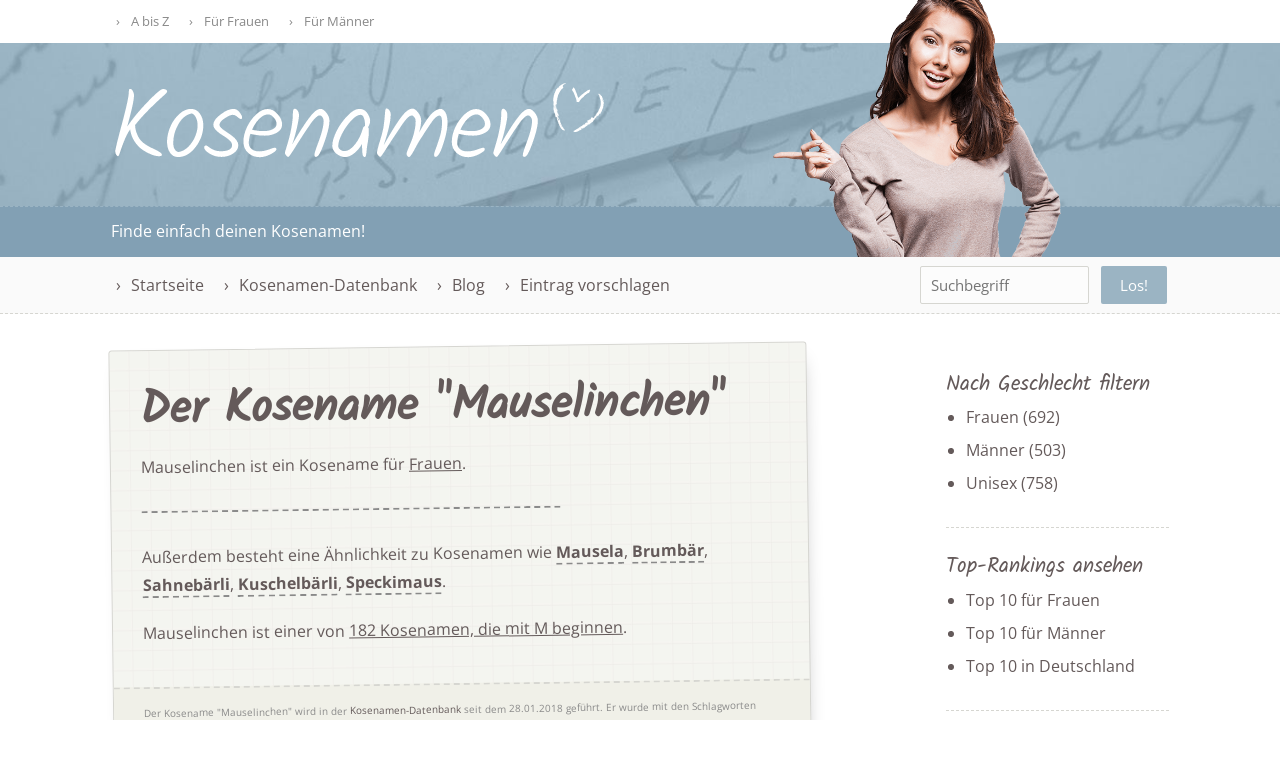

--- FILE ---
content_type: text/html; charset=UTF-8
request_url: https://kosenamen-liste.de/kosename/mauselinchen/
body_size: 4224
content:
<!DOCTYPE html><html lang="de-DE"><head><meta charset='UTF-8'><meta name='viewport' content='width=device-width, initial-scale=1, user-scalable=no'><link media="all" href="https://kosenamen-liste.de/wp-content/cache/autoptimize/css/autoptimize_e5aa384bc68bbe3a755f8caf4dc1a788.css" rel="stylesheet"><title>Mauselinchen › kosenamen-liste.de</title><link rel="canonical" href="https://kosenamen-liste.de/kosename/mauselinchen/" /><link rel="shortlink" href="https://kosenamen-liste.de/?p=946" /><meta property="og:type" content="article" /><meta property="og:locale" content="de_DE" /><meta property="og:site_name" content="kosenamen-liste.de" /><meta property="og:title" content="Mauselinchen › kosenamen-liste.de" /><meta property="og:url" content="https://kosenamen-liste.de/kosename/mauselinchen/" /><meta property="og:image" content="https://kosenamen-liste.de/uploads/kosenamen-liste-social-default.jpg" /><meta property="og:image:width" content="1200" /><meta property="og:image:height" content="630" /><meta property="article:published_time" content="2018-01-28" /><meta property="article:modified_time" content="2018-03-11" /> <script type="application/ld+json">{"@context":"https://schema.org","@graph":[{"@type":"WebSite","@id":"https://kosenamen-liste.de/#/schema/WebSite","url":"https://kosenamen-liste.de/","name":"kosenamen-liste.de","description":"Finde einfach deinen Kosenamen","inLanguage":"de","potentialAction":{"@type":"SearchAction","target":{"@type":"EntryPoint","urlTemplate":"https://kosenamen-liste.de/search/{search_term_string}/"},"query-input":"required name=search_term_string"},"publisher":{"@type":"Organization","@id":"https://kosenamen-liste.de/#/schema/Organization","name":"kosenamen-liste.de","url":"https://kosenamen-liste.de/","logo":{"@type":"ImageObject","url":"https://kosenamen-liste.de/uploads/cropped-favicon.png","contentUrl":"https://kosenamen-liste.de/uploads/cropped-favicon.png","width":512,"height":512}}},{"@type":"WebPage","@id":"https://kosenamen-liste.de/kosename/mauselinchen/","url":"https://kosenamen-liste.de/kosename/mauselinchen/","name":"Mauselinchen › kosenamen-liste.de","inLanguage":"de","isPartOf":{"@id":"https://kosenamen-liste.de/#/schema/WebSite"},"breadcrumb":{"@type":"BreadcrumbList","@id":"https://kosenamen-liste.de/#/schema/BreadcrumbList","itemListElement":[{"@type":"ListItem","position":1,"item":"https://kosenamen-liste.de/","name":"kosenamen-liste.de"},{"@type":"ListItem","position":2,"item":"https://kosenamen-liste.de/kosenamen-archiv/","name":"Archiv: Kosenamen"},{"@type":"ListItem","position":3,"item":"https://kosenamen-liste.de/kosenamen-alphabet/m/","name":"Buchstabe: M"},{"@type":"ListItem","position":4,"name":"Mauselinchen"}]},"potentialAction":{"@type":"ReadAction","target":"https://kosenamen-liste.de/kosename/mauselinchen/"},"datePublished":"2018-01-28","dateModified":"2018-03-11"}]}</script> <link rel="alternate" title="oEmbed (JSON)" type="application/json+oembed" href="https://kosenamen-liste.de/wp-json/oembed/1.0/embed?url=https%3A%2F%2Fkosenamen-liste.de%2Fkosename%2Fmauselinchen%2F" /><link rel="alternate" title="oEmbed (XML)" type="text/xml+oembed" href="https://kosenamen-liste.de/wp-json/oembed/1.0/embed?url=https%3A%2F%2Fkosenamen-liste.de%2Fkosename%2Fmauselinchen%2F&#038;format=xml" /> <script type="text/javascript" src="https://kosenamen-liste.de/wp-includes/js/jquery/jquery.min.js" id="jquery-core-js"></script> <link rel="https://api.w.org/" href="https://kosenamen-liste.de/wp-json/" /><link rel="icon" href="https://kosenamen-liste.de/uploads/cropped-favicon-60x60.png" sizes="32x32" /><link rel="icon" href="https://kosenamen-liste.de/uploads/cropped-favicon-300x300.png" sizes="192x192" /><link rel="apple-touch-icon" href="https://kosenamen-liste.de/uploads/cropped-favicon-300x300.png" /><meta name="msapplication-TileImage" content="https://kosenamen-liste.de/uploads/cropped-favicon-300x300.png" /><meta name="theme-color" content="#82a0b4" /></head><body class="wp-singular kosename-template-default single single-kosename postid-946 wp-theme-kosenamen fs-grid fs-grid-sm-fluid"><header><div class="header_topbar"><div class="fs-row"><div class="fs-cell fs-all-full"><ul id="menu-preheader" class="menu"><li id="menu-item-25" class="menu-item menu-item-type-post_type_archive menu-item-object-kosename menu-item-25"><a href="https://kosenamen-liste.de/kosenamen-archiv/">A bis Z</a></li><li id="menu-item-2025" class="menu-item menu-item-type-taxonomy menu-item-object-kosenamen-geschlecht menu-item-2025"><a href="https://kosenamen-liste.de/kosenamen-geschlecht/weiblich/">Für Frauen</a></li><li id="menu-item-2026" class="menu-item menu-item-type-taxonomy menu-item-object-kosenamen-geschlecht menu-item-2026"><a href="https://kosenamen-liste.de/kosenamen-geschlecht/maennlich/">Für Männer</a></li></ul></div></div></div><div class="header_logo"><div class="fs-row"><div class="fs-cell fs-all-full"> <a href="https://kosenamen-liste.de" title="Startseite"> <img src="https://kosenamen-liste.de/wp-content/themes/kosenamen/img/kosenamen-logo.svg"/> </a></div></div></div><div class="header_tagline"><div class="fs-row"><div class="fs-cell fs-all-full"><div class="holder"><p>Finde einfach deinen Kosenamen!</p> <img src="https://kosenamen-liste.de/wp-content/themes/kosenamen/img/header-woman.png"/></div></div></div></div><div class="header_nav"><div class="fs-row"><div class="fs-cell fs-all-full"> <span id="hamburger" class="fs-cell fs-all-full"></span><nav class="dropdown" data-navigation-handle="#hamburger" data-navigation-content="main" ><div class="menu-hauptmenue-container"><ul id="menu-hauptmenue" class="menu"><li id="menu-item-15" class="menu-item menu-item-type-post_type menu-item-object-page menu-item-home menu-item-15"><a href="https://kosenamen-liste.de/">Startseite</a></li><li id="menu-item-17" class="menu-item menu-item-type-post_type_archive menu-item-object-kosename menu-item-has-children menu-item-17"><a href="https://kosenamen-liste.de/kosenamen-archiv/">Kosenamen-Datenbank</a><ul class="sub-menu"><li id="menu-item-18" class="menu-item menu-item-type-post_type_archive menu-item-object-kosename menu-item-18"><a href="https://kosenamen-liste.de/kosenamen-archiv/">Kosenamen A bis Z</a></li><li id="menu-item-2027" class="menu-item menu-item-type-taxonomy menu-item-object-kosenamen-geschlecht menu-item-2027"><a href="https://kosenamen-liste.de/kosenamen-geschlecht/weiblich/">Kosenamen für Frauen</a></li><li id="menu-item-2028" class="menu-item menu-item-type-taxonomy menu-item-object-kosenamen-geschlecht menu-item-2028"><a href="https://kosenamen-liste.de/kosenamen-geschlecht/maennlich/">Kosenamen für Männer</a></li><li id="menu-item-2029" class="menu-item menu-item-type-taxonomy menu-item-object-kosenamen-gruppe menu-item-2029"><a href="https://kosenamen-liste.de/kosenamen-gruppe/top-10-in-deutschland/">Top 10 Kosenamen</a></li></ul></li><li id="menu-item-22" class="menu-item menu-item-type-post_type menu-item-object-page current_page_parent menu-item-22"><a href="https://kosenamen-liste.de/blog/">Blog</a></li><li id="menu-item-2034" class="menu-item menu-item-type-post_type menu-item-object-page menu-item-2034"><a href="https://kosenamen-liste.de/einreichen/">Eintrag vorschlagen</a></li></ul></div></nav> <span id="searchbutton">Suche</span><div id="searchholder"><form role="search" method="get" id="searchform" action="/" > <input type="text" value="" name="s" id="s" placeholder="Suchbegriff" /> <input type="submit" id="searchsubmit" value="Los!" /></form></div></div></div></div></header><main><div class="fs-row fs-all-justify-between"><article class="fs-cell fs-lg-8 fs-md-4 fs-sm-full"><div class="content_holder"><h1>Der Kosename "Mauselinchen"</h1><p>Mauselinchen ist ein Kosename für <a href="https://kosenamen-liste.de/kosenamen-geschlecht/weiblich/" rel="tag">Frauen</a>.</p><hr /><p>Außerdem besteht eine Ähnlichkeit zu Kosenamen wie <a href="https://kosenamen-liste.de/kosename/mausela/">Mausela</a>, <a href="https://kosenamen-liste.de/kosename/brumbaer/">Brumbär</a>, <a href="https://kosenamen-liste.de/kosename/sahnebaerli/">Sahnebärli</a>, <a href="https://kosenamen-liste.de/kosename/kuschelbaerli/">Kuschelbärli</a>, <a href="https://kosenamen-liste.de/kosename/speckimaus/">Speckimaus</a>.</p><p>Mauselinchen ist einer von <a href="https://kosenamen-liste.de/kosenamen-alphabet/m/">182 Kosenamen, die mit M beginnen</a>.</p><div class="meta"> <span class="the_date">Der Kosename "Mauselinchen" wird in der <a href="https://kosenamen-liste.de" title="Startseite">Kosenamen-Datenbank</a> seit dem 28.01.2018 geführt.</span> <span class="the_tags">Er wurde mit den Schlagworten <a href="https://kosenamen-liste.de/kosenamen-schlagwort/tierisch/" rel="tag">Tierisch</a> gekennzeichnet.</span></div></div><h2 class="comments-title">Wie findest du diesen Kosenamen?</h2><div id="respond" class="comment-respond"><h3 id="reply-title" class="comment-reply-title">Schreibe einen Kommentar <small><a rel="nofollow" id="cancel-comment-reply-link" href="/kosename/mauselinchen/#respond" style="display:none;">Antwort abbrechen</a></small></h3><form action="https://kosenamen-liste.de/wp-comments-post.php" method="post" id="commentform" class="comment-form"><p class="comment-notes"><span id="email-notes">Deine E-Mail-Adresse wird nicht veröffentlicht.</span> <span class="required-field-message">Erforderliche Felder sind mit <span class="required">*</span> markiert</span></p><p class="comment-form-comment"><label for="comment">Kommentar <span class="required">*</span></label><textarea id="comment" name="comment" cols="45" rows="8" maxlength="65525" required></textarea></p><p class="comment-form-author"><label for="author">Name <span class="required">*</span></label> <input id="author" name="author" type="text" value="" size="30" maxlength="245" autocomplete="name" required /></p><p class="comment-form-email"><label for="email">E-Mail-Adresse <span class="required">*</span></label> <input id="email" name="email" type="email" value="" size="30" maxlength="100" aria-describedby="email-notes" autocomplete="email" required /></p><p class="form-submit"><input name="submit" type="submit" id="submit" class="submit" value="Kommentar abschicken" /> <input type='hidden' name='comment_post_ID' value='946' id='comment_post_ID' /> <input type='hidden' name='comment_parent' id='comment_parent' value='0' /></p><p style="display: none;"><input type="hidden" id="akismet_comment_nonce" name="akismet_comment_nonce" value="2010f2a09a" /></p><p style="display: none !important;" class="akismet-fields-container" data-prefix="ak_"><label>&#916;<textarea name="ak_hp_textarea" cols="45" rows="8" maxlength="100"></textarea></label><input type="hidden" id="ak_js_1" name="ak_js" value="139"/><script>document.getElementById( "ak_js_1" ).setAttribute( "value", ( new Date() ).getTime() );</script></p></form></div></article><aside class="fs-cell fs-lg-3 fs-md-2 fs-sm-full"><li id="custom-post-type-categories-3" class="widget widget_categories"><h2 class="widgettitle">Nach Geschlecht filtern</h2><ul><li class="cat-item cat-item-54"><a href="https://kosenamen-liste.de/kosenamen-geschlecht/weiblich/">Frauen</a> (692)</li><li class="cat-item cat-item-55"><a href="https://kosenamen-liste.de/kosenamen-geschlecht/maennlich/">Männer</a> (503)</li><li class="cat-item cat-item-52"><a href="https://kosenamen-liste.de/kosenamen-geschlecht/unisex/">Unisex</a> (758)</li></ul></li><li id="custom-post-type-categories-2" class="widget widget_categories"><h2 class="widgettitle">Top-Rankings ansehen</h2><ul><li class="cat-item cat-item-49"><a href="https://kosenamen-liste.de/kosenamen-gruppe/top-10-fuer-frauen/">Top 10 für Frauen</a></li><li class="cat-item cat-item-50"><a href="https://kosenamen-liste.de/kosenamen-gruppe/top-10-fuer-maenner/">Top 10 für Männer</a></li><li class="cat-item cat-item-51"><a href="https://kosenamen-liste.de/kosenamen-gruppe/top-10-in-deutschland/">Top 10 in Deutschland</a></li></ul></li><li id="custom-post-type-tag-cloud-2" class="widget widget_tag_cloud"><h2 class="widgettitle">Beliebte Schlagwörter</h2><div class="tagcloud"><a href="https://kosenamen-liste.de/kosenamen-schlagwort/freundlich/" class="tag-cloud-link tag-link-46 tag-link-position-1" style="font-size: 8pt;" aria-label="Freundlich (1 Eintrag)">Freundlich</a> <a href="https://kosenamen-liste.de/kosenamen-schlagwort/fsk-18/" class="tag-cloud-link tag-link-85 tag-link-position-2" style="font-size: 14.730769230769pt;" aria-label="FSK 18 (19 Einträge)">FSK 18</a> <a href="https://kosenamen-liste.de/kosenamen-schlagwort/gemein/" class="tag-cloud-link tag-link-87 tag-link-position-3" style="font-size: 11.701923076923pt;" aria-label="Gemein (6 Einträge)">Gemein</a> <a href="https://kosenamen-liste.de/kosenamen-schlagwort/kitschig/" class="tag-cloud-link tag-link-81 tag-link-position-4" style="font-size: 9.2115384615385pt;" aria-label="Kitschig (2 Einträge)">Kitschig</a> <a href="https://kosenamen-liste.de/kosenamen-schlagwort/lustig/" class="tag-cloud-link tag-link-47 tag-link-position-5" style="font-size: 8pt;" aria-label="Lustig (1 Eintrag)">Lustig</a> <a href="https://kosenamen-liste.de/kosenamen-schlagwort/neckisch/" class="tag-cloud-link tag-link-86 tag-link-position-6" style="font-size: 11.230769230769pt;" aria-label="Neckisch (5 Einträge)">Neckisch</a> <a href="https://kosenamen-liste.de/kosenamen-schlagwort/niedlich/" class="tag-cloud-link tag-link-82 tag-link-position-7" style="font-size: 13.25pt;" aria-label="Niedlich (11 Einträge)">Niedlich</a> <a href="https://kosenamen-liste.de/kosenamen-schlagwort/tierisch/" class="tag-cloud-link tag-link-83 tag-link-position-8" style="font-size: 22pt;" aria-label="Tierisch (239 Einträge)">Tierisch</a></div></li><li id="recent-posts-3" class="widget widget_recent_entries"><h2 class="widgettitle">Neueste Blog-Beiträge</h2><ul><li> <a href="https://kosenamen-liste.de/statistik/so-zufrieden-sind-deutsche-mit-ihrem-kosenamen/">So zufrieden sind Deutsche mit ihrem Kosenamen</a></li><li> <a href="https://kosenamen-liste.de/statistik/beliebtheit-von-kosenamen-nach-bundesland/">Beliebtheit von Kosenamen nach Bundesland</a></li><li> <a href="https://kosenamen-liste.de/statistik/die-beliebtesten-kosenamen-in-deutschland/">Das sind die beliebtesten Kosenamen in Deutschland</a></li></ul></li></aside></div></main><footer><div class="fs-row"><div class="fs-cell fs-all-full"><li id="text-2" class="widget widget_text"><h2 class="widgettitle">Die Kosenamen-Liste</h2><div class="textwidget"><p>kosenamen-liste.de ist die Datenbank für Kosenamen, Spitznamen und Nicknamen. Über Kategorisierungen, Gruppen und Schlagwörter findest du einfach deinen Kosenamen.</p></div></li><li id="custom-post-type-categories-4" class="widget widget_categories"><h2 class="widgettitle">Kosenamen-Gruppen</h2><ul><li class="cat-item cat-item-49"><a href="https://kosenamen-liste.de/kosenamen-gruppe/top-10-fuer-frauen/">Top 10 für Frauen</a></li><li class="cat-item cat-item-50"><a href="https://kosenamen-liste.de/kosenamen-gruppe/top-10-fuer-maenner/">Top 10 für Männer</a></li><li class="cat-item cat-item-51"><a href="https://kosenamen-liste.de/kosenamen-gruppe/top-10-in-deutschland/">Top 10 in Deutschland</a></li></ul></li><li id="recent-posts-4" class="widget widget_recent_entries"><h2 class="widgettitle">Neueste Blog-Beiträge</h2><ul><li> <a href="https://kosenamen-liste.de/statistik/so-zufrieden-sind-deutsche-mit-ihrem-kosenamen/">So zufrieden sind Deutsche mit ihrem Kosenamen</a></li><li> <a href="https://kosenamen-liste.de/statistik/beliebtheit-von-kosenamen-nach-bundesland/">Beliebtheit von Kosenamen nach Bundesland</a></li><li> <a href="https://kosenamen-liste.de/statistik/die-beliebtesten-kosenamen-in-deutschland/">Das sind die beliebtesten Kosenamen in Deutschland</a></li></ul></li><li id="search-3" class="widget widget_search"><h2 class="widgettitle">Suchen</h2><div id="searchholder"><form role="search" method="get" id="searchform" action="/" > <input type="text" value="" name="s" id="s" placeholder="Suchbegriff" /> <input type="submit" id="searchsubmit" value="Los!" /></form></div></li></div></div><div class="sub_footer"><div class="fs-row"><div class="fs-cell fs-all-full"><p>&copy; 2026 &bull; <a href="/impressum/" title="Impressum">Impressum</a> &bull; <a href="/datenschutz/" title="Datenschutz">Datenschutz</a> &bull; kosenamen-liste.de ist ein Projekt von <a href="https://christophrado.de" title="Website Christoph Rado">Christoph Rado</a></p></div></div></div></footer> <script defer src="https://kosenamen-liste.de/wp-content/cache/autoptimize/js/autoptimize_99526658d50fe1c2ac8affacff132d89.js"></script></body> <script type="speculationrules">{"prefetch":[{"source":"document","where":{"and":[{"href_matches":"/*"},{"not":{"href_matches":["/wp-*.php","/wp-admin/*","/uploads/*","/wp-content/*","/wp-content/plugins/*","/wp-content/themes/kosenamen/*","/*\\?(.+)"]}},{"not":{"selector_matches":"a[rel~=\"nofollow\"]"}},{"not":{"selector_matches":".no-prefetch, .no-prefetch a"}}]},"eagerness":"conservative"}]}</script> </html><!-- Cache Enabler by KeyCDN @ Mon, 19 Jan 2026 04:18:18 GMT (https-index.html) -->